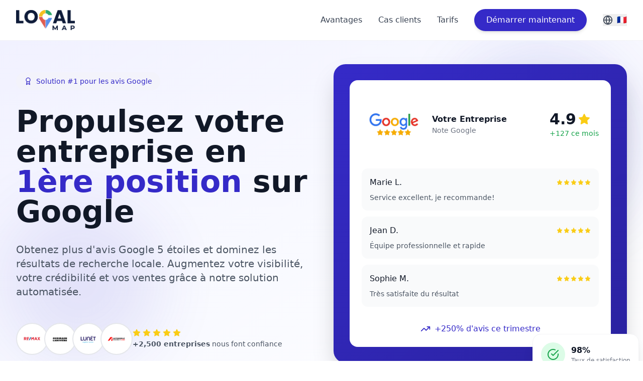

--- FILE ---
content_type: text/html;charset=UTF-8
request_url: https://localmap.com/contrat-de-service-pcan/
body_size: 8851
content:
<!DOCTYPE html><html lang="fr"><head><style data-hubspot-styled-components=""></style>
    <meta charset="UTF-8">
    <meta http-equiv="Cache-Control" content="no-cache, no-store, must-revalidate">
    <meta http-equiv="Pragma" content="no-cache">
    <meta http-equiv="Expires" content="0">
    <link rel="icon" type="image/png" href="/téléchargement copy.png">
    <link rel="apple-touch-icon" href="/téléchargement copy.png">
    <meta name="viewport" content="width=device-width, initial-scale=1.0">
    <title>Local Map - Gestion de la réputation en ligne et avis Google | Canada, Europe, USA</title>
    
    

    <!-- Meta Pixel Code -->
    
    <!-- End Meta Pixel Code -->
    
    <link rel="stylesheet" crossorigin="" href="/assets/index-psT7709p.css">
  <meta name="description" content="Local Map vous aide à améliorer votre visibilité sur Google, gérer vos avis clients et dominer votre marché local. Solution complète pour PME au Canada, Europe et USA. Garantie top 3 en 90 jours."><meta name="keywords" content="avis google, réputation en ligne, visibilité locale, google my business, gestion avis clients, référencement local, marketing local, PME québec, LocalMap, local map"><meta property="og:title" content="Local Map - Gestion de la réputation en ligne et avis Google | Canada, Europe, USA"><meta property="og:description" content="Local Map vous aide à améliorer votre visibilité sur Google, gérer vos avis clients et dominer votre marché local. Solution complète pour PME au Canada, Europe et USA. Garantie top 3 en 90 jours."><meta property="og:type" content="website"><meta property="og:url" content="https://localmap.com/contrat-de-service-pcan/"><meta property="og:image" content="https://localmap.com/about-right copy.png"><meta property="og:image:width" content="800"><meta property="og:image:height" content="600"><meta property="og:image:alt" content="Local Map - Gestion de la réputation en ligne et avis Google"><meta property="og:site_name" content="Local Map"><meta property="og:locale" content="fr_CA"><meta name="twitter:card" content="summary_large_image"><meta name="twitter:title" content="Local Map - Gestion de la réputation en ligne et avis Google | Canada, Europe, USA"><meta name="twitter:description" content="Local Map vous aide à améliorer votre visibilité sur Google, gérer vos avis clients et dominer votre marché local. Solution complète pour PME au Canada, Europe et USA. Garantie top 3 en 90 jours."><meta name="twitter:image" content="https://localmap.com/about-right copy.png"><meta name="twitter:site" content="@LocalMap_com"><meta name="robots" content="index, follow"><meta name="googlebot" content="index, follow"><link rel="canonical" href="https://localmap.com/contrat-de-service-pcan/"><link rel="alternate" hreflang="fr" href="https://localmap.com/contrat-de-service-pcan/"><link rel="alternate" hreflang="en" href="https://localmap.com/contrat-de-service-pcan/"><link rel="alternate" hreflang="es" href="https://localmap.com/contrat-de-service-pcan/"><script type="application/ld+json" data-type="organization">{"@context":"https://schema.org","@type":"Organization","name":"Local Map","legalName":"Avis Local inc.","url":"https://localmap.com","logo":"https://localmap.com/logo.png","foundingDate":"2019","address":{"@type":"PostalAddress","streetAddress":"1305 Bd Lebourgneuf, Suite 300","addressLocality":"Québec","addressRegion":"QC","postalCode":"G2K 2E4","addressCountry":"CA"},"contactPoint":[{"@type":"ContactPoint","telephone":"+1-418-380-8087","contactType":"customer service","areaServed":"CA","availableLanguage":["French","English"]},{"@type":"ContactPoint","telephone":"+1-212-213-6744","contactType":"customer service","areaServed":"US","availableLanguage":["English","Spanish"]},{"@type":"ContactPoint","telephone":"+33-1-8766-1556","contactType":"customer service","areaServed":"FR","availableLanguage":["French"]}],"sameAs":["https://www.facebook.com/LocalMap.google","https://www.linkedin.com/company/localmap/","https://x.com/LocalMap_com","https://www.instagram.com/localmap_com/","https://www.youtube.com/@localmap_com","https://www.tiktok.com/@localmaptiktok","https://www.threads.com/@localmap_com","https://www.pinterest.com/localmap_com/"]}</script><script type="application/ld+json" data-type="local-business">{"@context":"https://schema.org","@type":"LocalBusiness","name":"Local Map","image":"https://localmap.com/logo.png","@id":"https://localmap.com","url":"https://localmap.com","telephone":"+1-418-380-8087","priceRange":"$$","address":{"@type":"PostalAddress","streetAddress":"1305 Bd Lebourgneuf, Suite 300","addressLocality":"Québec","addressRegion":"QC","postalCode":"G2K 2E4","addressCountry":"CA"},"geo":{"@type":"GeoCoordinates","latitude":46.8489,"longitude":-71.2677},"openingHoursSpecification":{"@type":"OpeningHoursSpecification","dayOfWeek":["Monday","Tuesday","Wednesday","Thursday","Friday"],"opens":"09:00","closes":"17:00"}}</script></head>
  <body>
    <noscript><img height="1" width="1" style="display:none"
    src="https://www.facebook.com/tr?id=2243746309179751&ev=PageView&noscript=1"
    /></noscript>
    <div id="root"><div class="min-h-screen bg-white overflow-x-hidden w-full"><nav class="fixed top-0 w-full bg-white/95 backdrop-blur-sm z-50 border-b border-gray-100 max-w-full"><div class="max-w-7xl mx-auto px-4 sm:px-6 lg:px-8 w-full"><div class="flex items-center justify-between h-20"><a href="/" class="flex items-center"><img src="https://eoowofscmtzjgxmwpppm.supabase.co/storage/v1/object/public/localmap/final.png" alt="LocalMap Logo" class="h-10"></a><div class="hidden md:flex items-center space-x-8"><a href="/advantages" class="text-gray-700 hover:text-[#352ac8] transition-colors font-medium">Avantages</a><a href="/case-studies" class="text-gray-700 hover:text-[#352ac8] transition-colors font-medium">Cas clients</a><a href="/pricing" class="text-gray-700 hover:text-[#352ac8] transition-colors font-medium">Tarifs</a><button class="bg-[#352ac8] text-white px-6 py-2.5 rounded-full hover:bg-[#2a229f] transition-all shadow-md hover:shadow-lg">Démarrer maintenant</button><div class="relative"><button class="flex items-center space-x-2 text-gray-700 hover:text-[#352ac8] transition-colors font-medium"><svg xmlns="http://www.w3.org/2000/svg" width="24" height="24" viewBox="0 0 24 24" fill="none" stroke="currentColor" stroke-width="2" stroke-linecap="round" stroke-linejoin="round" class="lucide lucide-globe w-5 h-5"><circle cx="12" cy="12" r="10"></circle><path d="M12 2a14.5 14.5 0 0 0 0 20 14.5 14.5 0 0 0 0-20"></path><path d="M2 12h20"></path></svg><span>🇫🇷</span></button></div></div><button class="md:hidden text-gray-700"><svg class="w-6 h-6" fill="none" stroke="currentColor" viewBox="0 0 24 24"><path stroke-linecap="round" stroke-linejoin="round" stroke-width="2" d="M4 6h16M4 12h16M4 18h16"></path></svg></button></div></div></nav><section class="relative pt-24 sm:pt-32 pb-12 sm:pb-20 px-4 sm:px-6 lg:px-8 overflow-hidden bg-gradient-to-br from-[#f0f0ff] via-[#f8f9ff] to-white"><div class="absolute inset-0 overflow-hidden"><div class="absolute top-20 right-0 w-96 h-96 bg-[#352ac8] rounded-full blur-3xl opacity-10"></div><div class="absolute top-40 right-20 w-72 h-72 bg-blue-400 rounded-full blur-3xl opacity-10"></div><div class="absolute bottom-20 left-0 w-80 h-80 bg-[#352ac8] rounded-full blur-3xl opacity-10"></div></div><div class="max-w-7xl mx-auto w-full relative z-10"><div class="grid lg:grid-cols-2 gap-8 lg:gap-12 items-center w-full"><div class="space-y-6 sm:space-y-8 w-full max-w-full text-center lg:text-left"><div class="inline-flex items-center space-x-2 bg-[#f3f3fb] text-[#352ac8] px-4 py-2 rounded-full text-sm font-medium mx-auto lg:mx-0"><svg xmlns="http://www.w3.org/2000/svg" width="24" height="24" viewBox="0 0 24 24" fill="none" stroke="currentColor" stroke-width="2" stroke-linecap="round" stroke-linejoin="round" class="lucide lucide-award w-4 h-4"><circle cx="12" cy="8" r="6"></circle><path d="M15.477 12.89 17 22l-5-3-5 3 1.523-9.11"></path></svg><span>Solution #1 pour les avis Google</span></div><h1 class="text-3xl sm:text-4xl lg:text-5xl xl:text-6xl font-bold text-gray-900 leading-tight break-words">Propulsez votre entreprise en<span class="text-[#352ac8]"> 1ère position</span> sur Google</h1><p class="text-base sm:text-lg lg:text-xl text-gray-600 leading-relaxed break-words">Obtenez plus d'avis Google 5 étoiles et dominez les résultats de recherche locale. Augmentez votre visibilité, votre crédibilité et vos ventes grâce à notre solution automatisée.</p><div class="flex flex-col sm:flex-row items-center sm:items-center gap-4 sm:gap-8 pt-4 w-full max-w-full overflow-hidden"><div class="flex -space-x-2 flex-shrink-0 justify-center"><div class="w-12 h-12 sm:w-16 sm:h-16 rounded-full bg-white border-2 border-gray-200 flex items-center justify-center overflow-hidden p-1.5 sm:p-2"><img src="https://eoowofscmtzjgxmwpppm.supabase.co/storage/v1/object/public/localmap/5.png" alt="Logo client" class="w-full h-full object-contain"></div><div class="w-12 h-12 sm:w-16 sm:h-16 rounded-full bg-white border-2 border-gray-200 flex items-center justify-center overflow-hidden p-1.5 sm:p-2"><img src="https://eoowofscmtzjgxmwpppm.supabase.co/storage/v1/object/public/localmap/6.png" alt="Logo client" class="w-full h-full object-contain"></div><div class="w-12 h-12 sm:w-16 sm:h-16 rounded-full bg-white border-2 border-gray-200 flex items-center justify-center overflow-hidden p-1.5 sm:p-2"><img src="https://eoowofscmtzjgxmwpppm.supabase.co/storage/v1/object/public/localmap/8.png" alt="Logo client" class="w-full h-full object-contain"></div><div class="w-12 h-12 sm:w-16 sm:h-16 rounded-full bg-white border-2 border-gray-200 flex items-center justify-center overflow-hidden p-1.5 sm:p-2"><img src="https://eoowofscmtzjgxmwpppm.supabase.co/storage/v1/object/public/localmap/Untitled-6.png" alt="Logo client" class="w-full h-full object-contain"></div></div><div class="text-center sm:text-left"><div class="flex items-center justify-center sm:justify-start space-x-1"><svg xmlns="http://www.w3.org/2000/svg" width="24" height="24" viewBox="0 0 24 24" fill="none" stroke="currentColor" stroke-width="2" stroke-linecap="round" stroke-linejoin="round" class="lucide lucide-star w-4 h-4 fill-yellow-400 text-yellow-400"><polygon points="12 2 15.09 8.26 22 9.27 17 14.14 18.18 21.02 12 17.77 5.82 21.02 7 14.14 2 9.27 8.91 8.26 12 2"></polygon></svg><svg xmlns="http://www.w3.org/2000/svg" width="24" height="24" viewBox="0 0 24 24" fill="none" stroke="currentColor" stroke-width="2" stroke-linecap="round" stroke-linejoin="round" class="lucide lucide-star w-4 h-4 fill-yellow-400 text-yellow-400"><polygon points="12 2 15.09 8.26 22 9.27 17 14.14 18.18 21.02 12 17.77 5.82 21.02 7 14.14 2 9.27 8.91 8.26 12 2"></polygon></svg><svg xmlns="http://www.w3.org/2000/svg" width="24" height="24" viewBox="0 0 24 24" fill="none" stroke="currentColor" stroke-width="2" stroke-linecap="round" stroke-linejoin="round" class="lucide lucide-star w-4 h-4 fill-yellow-400 text-yellow-400"><polygon points="12 2 15.09 8.26 22 9.27 17 14.14 18.18 21.02 12 17.77 5.82 21.02 7 14.14 2 9.27 8.91 8.26 12 2"></polygon></svg><svg xmlns="http://www.w3.org/2000/svg" width="24" height="24" viewBox="0 0 24 24" fill="none" stroke="currentColor" stroke-width="2" stroke-linecap="round" stroke-linejoin="round" class="lucide lucide-star w-4 h-4 fill-yellow-400 text-yellow-400"><polygon points="12 2 15.09 8.26 22 9.27 17 14.14 18.18 21.02 12 17.77 5.82 21.02 7 14.14 2 9.27 8.91 8.26 12 2"></polygon></svg><svg xmlns="http://www.w3.org/2000/svg" width="24" height="24" viewBox="0 0 24 24" fill="none" stroke="currentColor" stroke-width="2" stroke-linecap="round" stroke-linejoin="round" class="lucide lucide-star w-4 h-4 fill-yellow-400 text-yellow-400"><polygon points="12 2 15.09 8.26 22 9.27 17 14.14 18.18 21.02 12 17.77 5.82 21.02 7 14.14 2 9.27 8.91 8.26 12 2"></polygon></svg></div><p class="text-sm text-gray-600 mt-1"><span class="font-semibold">+2,500 entreprises</span> nous font confiance</p></div></div></div><div class="relative mt-8 lg:mt-0 w-full max-w-full"><div class="bg-gradient-to-br from-[#352ac8] to-[#2a229f] rounded-2xl sm:rounded-3xl p-4 sm:p-6 lg:p-8 shadow-2xl w-full max-w-full overflow-visible"><div class="bg-white rounded-xl sm:rounded-2xl p-4 sm:p-6 space-y-4 sm:space-y-6 w-full max-w-full overflow-hidden"><div class="flex flex-col sm:flex-row items-start sm:items-center sm:justify-between gap-4 w-full max-w-full"><div class="flex items-center space-x-3"><div class="w-20 h-20 sm:w-24 sm:h-24 lg:w-32 lg:h-32 bg-white rounded-lg flex items-center justify-center p-2 sm:p-3 flex-shrink-0"><img src="https://eoowofscmtzjgxmwpppm.supabase.co/storage/v1/object/public/localmap/alogo-google.jpg" alt="Google Reviews" class="w-full h-full object-contain"></div><div><p class="font-semibold text-gray-900">Votre Entreprise</p><p class="text-sm text-gray-500">Note Google</p></div></div><div class="text-left sm:text-right w-full sm:w-auto"><div class="flex items-center space-x-1"><span class="text-2xl sm:text-3xl font-bold text-gray-900">4.9</span><svg xmlns="http://www.w3.org/2000/svg" width="24" height="24" viewBox="0 0 24 24" fill="none" stroke="currentColor" stroke-width="2" stroke-linecap="round" stroke-linejoin="round" class="lucide lucide-star w-5 h-5 sm:w-6 sm:h-6 fill-yellow-400 text-yellow-400"><polygon points="12 2 15.09 8.26 22 9.27 17 14.14 18.18 21.02 12 17.77 5.82 21.02 7 14.14 2 9.27 8.91 8.26 12 2"></polygon></svg></div><p class="text-xs sm:text-sm text-green-600 font-medium break-words">+127 ce mois</p></div></div><div class="space-y-2 sm:space-y-3 w-full max-w-full"><div class="bg-gray-50 rounded-lg sm:rounded-xl p-3 sm:p-4 space-y-2 w-full max-w-full overflow-hidden"><div class="flex items-center justify-between"><span class="font-medium text-gray-900">Marie L.</span><div class="flex items-center space-x-0.5 flex-shrink-0"><svg xmlns="http://www.w3.org/2000/svg" width="24" height="24" viewBox="0 0 24 24" fill="none" stroke="currentColor" stroke-width="2" stroke-linecap="round" stroke-linejoin="round" class="lucide lucide-star w-3 h-3 fill-yellow-400 text-yellow-400"><polygon points="12 2 15.09 8.26 22 9.27 17 14.14 18.18 21.02 12 17.77 5.82 21.02 7 14.14 2 9.27 8.91 8.26 12 2"></polygon></svg><svg xmlns="http://www.w3.org/2000/svg" width="24" height="24" viewBox="0 0 24 24" fill="none" stroke="currentColor" stroke-width="2" stroke-linecap="round" stroke-linejoin="round" class="lucide lucide-star w-3 h-3 fill-yellow-400 text-yellow-400"><polygon points="12 2 15.09 8.26 22 9.27 17 14.14 18.18 21.02 12 17.77 5.82 21.02 7 14.14 2 9.27 8.91 8.26 12 2"></polygon></svg><svg xmlns="http://www.w3.org/2000/svg" width="24" height="24" viewBox="0 0 24 24" fill="none" stroke="currentColor" stroke-width="2" stroke-linecap="round" stroke-linejoin="round" class="lucide lucide-star w-3 h-3 fill-yellow-400 text-yellow-400"><polygon points="12 2 15.09 8.26 22 9.27 17 14.14 18.18 21.02 12 17.77 5.82 21.02 7 14.14 2 9.27 8.91 8.26 12 2"></polygon></svg><svg xmlns="http://www.w3.org/2000/svg" width="24" height="24" viewBox="0 0 24 24" fill="none" stroke="currentColor" stroke-width="2" stroke-linecap="round" stroke-linejoin="round" class="lucide lucide-star w-3 h-3 fill-yellow-400 text-yellow-400"><polygon points="12 2 15.09 8.26 22 9.27 17 14.14 18.18 21.02 12 17.77 5.82 21.02 7 14.14 2 9.27 8.91 8.26 12 2"></polygon></svg><svg xmlns="http://www.w3.org/2000/svg" width="24" height="24" viewBox="0 0 24 24" fill="none" stroke="currentColor" stroke-width="2" stroke-linecap="round" stroke-linejoin="round" class="lucide lucide-star w-3 h-3 fill-yellow-400 text-yellow-400"><polygon points="12 2 15.09 8.26 22 9.27 17 14.14 18.18 21.02 12 17.77 5.82 21.02 7 14.14 2 9.27 8.91 8.26 12 2"></polygon></svg></div></div><p class="text-sm text-gray-600 break-words">Service excellent, je recommande!</p></div><div class="bg-gray-50 rounded-lg sm:rounded-xl p-3 sm:p-4 space-y-2 w-full max-w-full overflow-hidden"><div class="flex items-center justify-between"><span class="font-medium text-gray-900">Jean D.</span><div class="flex items-center space-x-0.5 flex-shrink-0"><svg xmlns="http://www.w3.org/2000/svg" width="24" height="24" viewBox="0 0 24 24" fill="none" stroke="currentColor" stroke-width="2" stroke-linecap="round" stroke-linejoin="round" class="lucide lucide-star w-3 h-3 fill-yellow-400 text-yellow-400"><polygon points="12 2 15.09 8.26 22 9.27 17 14.14 18.18 21.02 12 17.77 5.82 21.02 7 14.14 2 9.27 8.91 8.26 12 2"></polygon></svg><svg xmlns="http://www.w3.org/2000/svg" width="24" height="24" viewBox="0 0 24 24" fill="none" stroke="currentColor" stroke-width="2" stroke-linecap="round" stroke-linejoin="round" class="lucide lucide-star w-3 h-3 fill-yellow-400 text-yellow-400"><polygon points="12 2 15.09 8.26 22 9.27 17 14.14 18.18 21.02 12 17.77 5.82 21.02 7 14.14 2 9.27 8.91 8.26 12 2"></polygon></svg><svg xmlns="http://www.w3.org/2000/svg" width="24" height="24" viewBox="0 0 24 24" fill="none" stroke="currentColor" stroke-width="2" stroke-linecap="round" stroke-linejoin="round" class="lucide lucide-star w-3 h-3 fill-yellow-400 text-yellow-400"><polygon points="12 2 15.09 8.26 22 9.27 17 14.14 18.18 21.02 12 17.77 5.82 21.02 7 14.14 2 9.27 8.91 8.26 12 2"></polygon></svg><svg xmlns="http://www.w3.org/2000/svg" width="24" height="24" viewBox="0 0 24 24" fill="none" stroke="currentColor" stroke-width="2" stroke-linecap="round" stroke-linejoin="round" class="lucide lucide-star w-3 h-3 fill-yellow-400 text-yellow-400"><polygon points="12 2 15.09 8.26 22 9.27 17 14.14 18.18 21.02 12 17.77 5.82 21.02 7 14.14 2 9.27 8.91 8.26 12 2"></polygon></svg><svg xmlns="http://www.w3.org/2000/svg" width="24" height="24" viewBox="0 0 24 24" fill="none" stroke="currentColor" stroke-width="2" stroke-linecap="round" stroke-linejoin="round" class="lucide lucide-star w-3 h-3 fill-yellow-400 text-yellow-400"><polygon points="12 2 15.09 8.26 22 9.27 17 14.14 18.18 21.02 12 17.77 5.82 21.02 7 14.14 2 9.27 8.91 8.26 12 2"></polygon></svg></div></div><p class="text-sm text-gray-600 break-words">Équipe professionnelle et rapide</p></div><div class="bg-gray-50 rounded-lg sm:rounded-xl p-3 sm:p-4 space-y-2 w-full max-w-full overflow-hidden"><div class="flex items-center justify-between"><span class="font-medium text-gray-900">Sophie M.</span><div class="flex items-center space-x-0.5 flex-shrink-0"><svg xmlns="http://www.w3.org/2000/svg" width="24" height="24" viewBox="0 0 24 24" fill="none" stroke="currentColor" stroke-width="2" stroke-linecap="round" stroke-linejoin="round" class="lucide lucide-star w-3 h-3 fill-yellow-400 text-yellow-400"><polygon points="12 2 15.09 8.26 22 9.27 17 14.14 18.18 21.02 12 17.77 5.82 21.02 7 14.14 2 9.27 8.91 8.26 12 2"></polygon></svg><svg xmlns="http://www.w3.org/2000/svg" width="24" height="24" viewBox="0 0 24 24" fill="none" stroke="currentColor" stroke-width="2" stroke-linecap="round" stroke-linejoin="round" class="lucide lucide-star w-3 h-3 fill-yellow-400 text-yellow-400"><polygon points="12 2 15.09 8.26 22 9.27 17 14.14 18.18 21.02 12 17.77 5.82 21.02 7 14.14 2 9.27 8.91 8.26 12 2"></polygon></svg><svg xmlns="http://www.w3.org/2000/svg" width="24" height="24" viewBox="0 0 24 24" fill="none" stroke="currentColor" stroke-width="2" stroke-linecap="round" stroke-linejoin="round" class="lucide lucide-star w-3 h-3 fill-yellow-400 text-yellow-400"><polygon points="12 2 15.09 8.26 22 9.27 17 14.14 18.18 21.02 12 17.77 5.82 21.02 7 14.14 2 9.27 8.91 8.26 12 2"></polygon></svg><svg xmlns="http://www.w3.org/2000/svg" width="24" height="24" viewBox="0 0 24 24" fill="none" stroke="currentColor" stroke-width="2" stroke-linecap="round" stroke-linejoin="round" class="lucide lucide-star w-3 h-3 fill-yellow-400 text-yellow-400"><polygon points="12 2 15.09 8.26 22 9.27 17 14.14 18.18 21.02 12 17.77 5.82 21.02 7 14.14 2 9.27 8.91 8.26 12 2"></polygon></svg><svg xmlns="http://www.w3.org/2000/svg" width="24" height="24" viewBox="0 0 24 24" fill="none" stroke="currentColor" stroke-width="2" stroke-linecap="round" stroke-linejoin="round" class="lucide lucide-star w-3 h-3 fill-yellow-400 text-yellow-400"><polygon points="12 2 15.09 8.26 22 9.27 17 14.14 18.18 21.02 12 17.77 5.82 21.02 7 14.14 2 9.27 8.91 8.26 12 2"></polygon></svg></div></div><p class="text-sm text-gray-600 break-words">Très satisfaite du résultat</p></div></div><div class="flex items-center justify-center space-x-2 text-[#352ac8] font-medium pt-2"><svg xmlns="http://www.w3.org/2000/svg" width="24" height="24" viewBox="0 0 24 24" fill="none" stroke="currentColor" stroke-width="2" stroke-linecap="round" stroke-linejoin="round" class="lucide lucide-trending-up w-5 h-5"><polyline points="22 7 13.5 15.5 8.5 10.5 2 17"></polyline><polyline points="16 7 22 7 22 13"></polyline></svg><span>+250% d'avis ce trimestre</span></div></div></div><div class="hidden lg:flex absolute -bottom-6 -right-6 bg-white rounded-2xl shadow-xl p-4 border border-gray-100"><div class="flex items-center space-x-2 sm:space-x-3"><div class="w-10 h-10 sm:w-12 sm:h-12 bg-green-100 rounded-full flex items-center justify-center"><svg xmlns="http://www.w3.org/2000/svg" width="24" height="24" viewBox="0 0 24 24" fill="none" stroke="currentColor" stroke-width="2" stroke-linecap="round" stroke-linejoin="round" class="lucide lucide-check-circle w-5 h-5 sm:w-6 sm:h-6 text-green-600"><path d="M22 11.08V12a10 10 0 1 1-5.93-9.14"></path><path d="m9 11 3 3L22 4"></path></svg></div><div class="whitespace-nowrap"><p class="text-base font-semibold text-gray-900">98%</p><p class="text-xs text-gray-500">Taux de satisfaction</p></div></div></div></div></div></div></section><section class="py-12 sm:py-16 lg:py-20 px-4 sm:px-6 lg:px-8 bg-white overflow-hidden"><div class="max-w-7xl mx-auto w-full"><div class="text-center max-w-3xl mx-auto mb-10 sm:mb-12 w-full"><h2 class="text-2xl sm:text-3xl lg:text-4xl font-bold text-gray-900 mb-3 sm:mb-4">Comment Local Map transforme votre présence en ligne</h2><p class="text-base sm:text-lg lg:text-xl text-gray-600 mb-8">Une solution complète pour automatiser la collecte d'avis et booster votre référencement local</p></div><div class="grid sm:grid-cols-2 lg:grid-cols-3 gap-6 sm:gap-8 w-full mb-10"><div class="bg-gradient-to-br from-gray-50 to-white rounded-xl p-6 border border-gray-100 w-full hover:shadow-lg transition-shadow text-center sm:text-left"><div class="w-14 h-14 bg-gradient-to-br from-[#352ac8] to-[#4f46e5] rounded-xl flex items-center justify-center mb-4 mx-auto sm:mx-0"><svg xmlns="http://www.w3.org/2000/svg" width="24" height="24" viewBox="0 0 24 24" fill="none" stroke="currentColor" stroke-width="2" stroke-linecap="round" stroke-linejoin="round" class="lucide lucide-send w-7 h-7 text-white"><path d="m22 2-7 20-4-9-9-4Z"></path><path d="M22 2 11 13"></path></svg></div><h3 class="text-xl font-bold text-gray-900 mb-2">Envoi simplifié</h3><p class="text-gray-600 leading-relaxed">Envoyez vos demandes d'avis en un clic. Nous gérons automatiquement les rappels et les réponses pour vous.</p></div><div class="bg-gradient-to-br from-gray-50 to-white rounded-xl p-6 border border-gray-100 w-full hover:shadow-lg transition-shadow text-center sm:text-left"><div class="w-14 h-14 bg-gradient-to-br from-[#f59e0b] to-[#f97316] rounded-xl flex items-center justify-center mb-4 mx-auto sm:mx-0"><svg xmlns="http://www.w3.org/2000/svg" width="24" height="24" viewBox="0 0 24 24" fill="none" stroke="currentColor" stroke-width="2" stroke-linecap="round" stroke-linejoin="round" class="lucide lucide-star w-7 h-7 text-white"><polygon points="12 2 15.09 8.26 22 9.27 17 14.14 18.18 21.02 12 17.77 5.82 21.02 7 14.14 2 9.27 8.91 8.26 12 2"></polygon></svg></div><h3 class="text-xl font-bold text-gray-900 mb-2">Plus d'avis 5 étoiles</h3><p class="text-gray-600 leading-relaxed">Augmentez significativement le nombre d'avis positifs sur Google et améliorez votre note moyenne.</p></div><div class="bg-gradient-to-br from-gray-50 to-white rounded-xl p-6 border border-gray-100 w-full hover:shadow-lg transition-shadow text-center sm:text-left"><div class="w-14 h-14 bg-gradient-to-br from-[#10b981] to-[#059669] rounded-xl flex items-center justify-center mb-4 mx-auto sm:mx-0"><svg xmlns="http://www.w3.org/2000/svg" width="24" height="24" viewBox="0 0 24 24" fill="none" stroke="currentColor" stroke-width="2" stroke-linecap="round" stroke-linejoin="round" class="lucide lucide-bell w-7 h-7 text-white"><path d="M6 8a6 6 0 0 1 12 0c0 7 3 9 3 9H3s3-2 3-9"></path><path d="M10.3 21a1.94 1.94 0 0 0 3.4 0"></path></svg></div><h3 class="text-xl font-bold text-gray-900 mb-2">Rappel automatique</h3><p class="text-gray-600 leading-relaxed">Vos clients recevront automatiquement un rappel 24h après votre envoi initial.</p></div><div class="bg-gradient-to-br from-gray-50 to-white rounded-xl p-6 border border-gray-100 w-full hover:shadow-lg transition-shadow text-center sm:text-left"><div class="w-14 h-14 bg-gradient-to-br from-[#8b5cf6] to-[#7c3aed] rounded-xl flex items-center justify-center mb-4 mx-auto sm:mx-0"><svg xmlns="http://www.w3.org/2000/svg" width="24" height="24" viewBox="0 0 24 24" fill="none" stroke="currentColor" stroke-width="2" stroke-linecap="round" stroke-linejoin="round" class="lucide lucide-brain w-7 h-7 text-white"><path d="M12 5a3 3 0 1 0-5.997.125 4 4 0 0 0-2.526 5.77 4 4 0 0 0 .556 6.588A4 4 0 1 0 12 18Z"></path><path d="M12 5a3 3 0 1 1 5.997.125 4 4 0 0 1 2.526 5.77 4 4 0 0 1-.556 6.588A4 4 0 1 1 12 18Z"></path><path d="M15 13a4.5 4.5 0 0 1-3-4 4.5 4.5 0 0 1-3 4"></path><path d="M17.599 6.5a3 3 0 0 0 .399-1.375"></path><path d="M6.003 5.125A3 3 0 0 0 6.401 6.5"></path><path d="M3.477 10.896a4 4 0 0 1 .585-.396"></path><path d="M19.938 10.5a4 4 0 0 1 .585.396"></path><path d="M6 18a4 4 0 0 1-1.967-.516"></path><path d="M19.967 17.484A4 4 0 0 1 18 18"></path></svg></div><h3 class="text-xl font-bold text-gray-900 mb-2">Intelligence artificielle</h3><p class="text-gray-600 leading-relaxed">Grâce à notre service de réponses automatisées, nous prenons en charge la gestion de vos nouveaux avis.</p></div><div class="bg-gradient-to-br from-gray-50 to-white rounded-xl p-6 border border-gray-100 w-full hover:shadow-lg transition-shadow text-center sm:text-left"><div class="w-14 h-14 bg-gradient-to-br from-[#06b6d4] to-[#0891b2] rounded-xl flex items-center justify-center mb-4 mx-auto sm:mx-0"><svg xmlns="http://www.w3.org/2000/svg" width="24" height="24" viewBox="0 0 24 24" fill="none" stroke="currentColor" stroke-width="2" stroke-linecap="round" stroke-linejoin="round" class="lucide lucide-settings w-7 h-7 text-white"><path d="M12.22 2h-.44a2 2 0 0 0-2 2v.18a2 2 0 0 1-1 1.73l-.43.25a2 2 0 0 1-2 0l-.15-.08a2 2 0 0 0-2.73.73l-.22.38a2 2 0 0 0 .73 2.73l.15.1a2 2 0 0 1 1 1.72v.51a2 2 0 0 1-1 1.74l-.15.09a2 2 0 0 0-.73 2.73l.22.38a2 2 0 0 0 2.73.73l.15-.08a2 2 0 0 1 2 0l.43.25a2 2 0 0 1 1 1.73V20a2 2 0 0 0 2 2h.44a2 2 0 0 0 2-2v-.18a2 2 0 0 1 1-1.73l.43-.25a2 2 0 0 1 2 0l.15.08a2 2 0 0 0 2.73-.73l.22-.39a2 2 0 0 0-.73-2.73l-.15-.08a2 2 0 0 1-1-1.74v-.5a2 2 0 0 1 1-1.74l.15-.09a2 2 0 0 0 .73-2.73l-.22-.38a2 2 0 0 0-2.73-.73l-.15.08a2 2 0 0 1-2 0l-.43-.25a2 2 0 0 1-1-1.73V4a2 2 0 0 0-2-2z"></path><circle cx="12" cy="12" r="3"></circle></svg></div><h3 class="text-xl font-bold text-gray-900 mb-2">Optimisation</h3><p class="text-gray-600 leading-relaxed">Nos spécialistes se chargeront d'optimiser sa présentation technique et visuelle.</p></div><div class="bg-gradient-to-br from-gray-50 to-white rounded-xl p-6 border border-gray-100 w-full hover:shadow-lg transition-shadow text-center sm:text-left"><div class="w-14 h-14 bg-gradient-to-br from-[#ec4899] to-[#db2777] rounded-xl flex items-center justify-center mb-4 mx-auto sm:mx-0"><svg xmlns="http://www.w3.org/2000/svg" width="24" height="24" viewBox="0 0 24 24" fill="none" stroke="currentColor" stroke-width="2" stroke-linecap="round" stroke-linejoin="round" class="lucide lucide-headphones w-7 h-7 text-white"><path d="M3 14h3a2 2 0 0 1 2 2v3a2 2 0 0 1-2 2H5a2 2 0 0 1-2-2v-7a9 9 0 0 1 18 0v7a2 2 0 0 1-2 2h-1a2 2 0 0 1-2-2v-3a2 2 0 0 1 2-2h3"></path></svg></div><h3 class="text-xl font-bold text-gray-900 mb-2">Support dédié</h3><p class="text-gray-600 leading-relaxed">Bénéficiez d'un accompagnement personnalisé et d'une équipe d'experts à votre écoute.</p></div></div><div class="flex justify-center mt-12"><button class="bg-[#352ac8] text-white px-6 sm:px-8 py-3 sm:py-4 rounded-full hover:bg-[#2a229f] transition-all shadow-lg hover:shadow-xl flex items-center justify-center space-x-2 text-base sm:text-lg font-semibold"><svg xmlns="http://www.w3.org/2000/svg" width="24" height="24" viewBox="0 0 24 24" fill="none" stroke="currentColor" stroke-width="2" stroke-linecap="round" stroke-linejoin="round" class="lucide lucide-calendar w-5 h-5"><path d="M8 2v4"></path><path d="M16 2v4"></path><rect width="18" height="18" x="3" y="4" rx="2"></rect><path d="M3 10h18"></path></svg><span>Planifier une démo</span></button></div></div></section><section class="py-12 sm:py-16 lg:py-20 px-4 sm:px-6 lg:px-8 bg-white overflow-hidden"><div class="max-w-7xl mx-auto w-full"><div class="text-center mb-8 sm:mb-12 w-full"><h2 class="text-2xl sm:text-3xl lg:text-4xl font-bold text-gray-900 mb-3 sm:mb-4">Transformez votre visibilite locale</h2><p class="text-base sm:text-lg lg:text-xl text-gray-600">Rejoignez des milliers d'entreprises qui ont choisi LocalMap</p></div><div class="rounded-2xl sm:rounded-3xl overflow-hidden shadow-2xl w-full max-w-full"><img src="https://eoowofscmtzjgxmwpppm.supabase.co/storage/v1/object/public/localmap/image-localmap.jpg" alt="Entrepreneur satisfait LocalMap" class="w-full h-auto object-cover"></div></div></section><section class="py-12 sm:py-16 lg:py-20 px-4 sm:px-6 lg:px-8 bg-white overflow-hidden"><div class="max-w-7xl mx-auto w-full"><div class="text-center max-w-3xl mx-auto mb-10 sm:mb-12 w-full"><h2 class="text-2xl sm:text-3xl lg:text-4xl font-bold text-gray-900 mb-3 sm:mb-4">Nos plans</h2><p class="text-base sm:text-lg lg:text-xl text-gray-600 mb-8">Choisissez le plan qui correspond à vos besoins</p></div><div class="grid md:grid-cols-3 gap-6 sm:gap-8 w-full mb-10"><div class="bg-white rounded-xl p-6 border-2 border-gray-200 relative w-full"><h3 class="text-2xl font-bold text-gray-900 mb-2">Plus</h3><p class="text-gray-600 mb-6">Booster vos avis</p><ul class="space-y-2"><li class="flex items-start space-x-2 text-sm"><svg xmlns="http://www.w3.org/2000/svg" width="24" height="24" viewBox="0 0 24 24" fill="none" stroke="currentColor" stroke-width="2" stroke-linecap="round" stroke-linejoin="round" class="lucide lucide-check-circle w-4 h-4 text-green-600 flex-shrink-0 mt-0.5"><path d="M22 11.08V12a10 10 0 1 1-5.93-9.14"></path><path d="m9 11 3 3L22 4"></path></svg><span class="text-gray-700">Réponses aux avis (AI)</span></li><li class="flex items-start space-x-2 text-sm"><svg xmlns="http://www.w3.org/2000/svg" width="24" height="24" viewBox="0 0 24 24" fill="none" stroke="currentColor" stroke-width="2" stroke-linecap="round" stroke-linejoin="round" class="lucide lucide-check-circle w-4 h-4 text-green-600 flex-shrink-0 mt-0.5"><path d="M22 11.08V12a10 10 0 1 1-5.93-9.14"></path><path d="m9 11 3 3L22 4"></path></svg><span class="text-gray-700">Académie implantation, formation et coaching</span></li><li class="flex items-start space-x-2 text-sm"><svg xmlns="http://www.w3.org/2000/svg" width="24" height="24" viewBox="0 0 24 24" fill="none" stroke="currentColor" stroke-width="2" stroke-linecap="round" stroke-linejoin="round" class="lucide lucide-check-circle w-4 h-4 text-green-600 flex-shrink-0 mt-0.5"><path d="M22 11.08V12a10 10 0 1 1-5.93-9.14"></path><path d="m9 11 3 3L22 4"></path></svg><span class="text-gray-700">Service à la clientèle / Assistance 7 jours sur 7</span></li><li class="text-sm text-gray-500 pl-6">+ 1 autres fonctionnalités</li></ul></div><div class="bg-white rounded-xl p-6 border-2 border-[#352ac8] shadow-xl relative w-full"><div class="absolute -top-4 left-1/2 -translate-x-1/2 bg-[#352ac8] text-white px-4 py-1 rounded-full text-sm font-semibold">Plus populaire</div><h3 class="text-2xl font-bold text-gray-900 mb-2">Performance</h3><p class="text-gray-600 mb-6">Booster votre entreprise sur Google Map</p><ul class="space-y-2"><li class="flex items-start space-x-2 text-sm"><svg xmlns="http://www.w3.org/2000/svg" width="24" height="24" viewBox="0 0 24 24" fill="none" stroke="currentColor" stroke-width="2" stroke-linecap="round" stroke-linejoin="round" class="lucide lucide-check-circle w-4 h-4 text-green-600 flex-shrink-0 mt-0.5"><path d="M22 11.08V12a10 10 0 1 1-5.93-9.14"></path><path d="m9 11 3 3L22 4"></path></svg><span class="text-gray-700">Plateforme de demande d'avis (incluant rappel 24h)</span></li><li class="flex items-start space-x-2 text-sm"><svg xmlns="http://www.w3.org/2000/svg" width="24" height="24" viewBox="0 0 24 24" fill="none" stroke="currentColor" stroke-width="2" stroke-linecap="round" stroke-linejoin="round" class="lucide lucide-check-circle w-4 h-4 text-green-600 flex-shrink-0 mt-0.5"><path d="M22 11.08V12a10 10 0 1 1-5.93-9.14"></path><path d="m9 11 3 3L22 4"></path></svg><span class="text-gray-700">Réponses aux avis (AI)</span></li><li class="flex items-start space-x-2 text-sm"><svg xmlns="http://www.w3.org/2000/svg" width="24" height="24" viewBox="0 0 24 24" fill="none" stroke="currentColor" stroke-width="2" stroke-linecap="round" stroke-linejoin="round" class="lucide lucide-check-circle w-4 h-4 text-green-600 flex-shrink-0 mt-0.5"><path d="M22 11.08V12a10 10 0 1 1-5.93-9.14"></path><path d="m9 11 3 3L22 4"></path></svg><span class="text-gray-700">Académie implantation, formation et coaching</span></li><li class="text-sm text-gray-500 pl-6">+ 5 autres fonctionnalités</li></ul></div><div class="bg-white rounded-xl p-6 border-2 border-gray-200 relative w-full"><h3 class="text-2xl font-bold text-gray-900 mb-2">Premium Ai</h3><p class="text-gray-600 mb-6">Booster votre entreprise sur ChatGpt</p><ul class="space-y-2"><li class="flex items-start space-x-2 text-sm"><svg xmlns="http://www.w3.org/2000/svg" width="24" height="24" viewBox="0 0 24 24" fill="none" stroke="currentColor" stroke-width="2" stroke-linecap="round" stroke-linejoin="round" class="lucide lucide-check-circle w-4 h-4 text-green-600 flex-shrink-0 mt-0.5"><path d="M22 11.08V12a10 10 0 1 1-5.93-9.14"></path><path d="m9 11 3 3L22 4"></path></svg><span class="text-gray-700">Plateforme de demande d'avis (incluant rappel 24h)</span></li><li class="flex items-start space-x-2 text-sm"><svg xmlns="http://www.w3.org/2000/svg" width="24" height="24" viewBox="0 0 24 24" fill="none" stroke="currentColor" stroke-width="2" stroke-linecap="round" stroke-linejoin="round" class="lucide lucide-check-circle w-4 h-4 text-green-600 flex-shrink-0 mt-0.5"><path d="M22 11.08V12a10 10 0 1 1-5.93-9.14"></path><path d="m9 11 3 3L22 4"></path></svg><span class="text-gray-700">Réponses aux avis (AI)</span></li><li class="flex items-start space-x-2 text-sm"><svg xmlns="http://www.w3.org/2000/svg" width="24" height="24" viewBox="0 0 24 24" fill="none" stroke="currentColor" stroke-width="2" stroke-linecap="round" stroke-linejoin="round" class="lucide lucide-check-circle w-4 h-4 text-green-600 flex-shrink-0 mt-0.5"><path d="M22 11.08V12a10 10 0 1 1-5.93-9.14"></path><path d="m9 11 3 3L22 4"></path></svg><span class="text-gray-700">Académie implantation, formation et coaching</span></li><li class="text-sm text-gray-500 pl-6">+ 7 autres fonctionnalités</li></ul></div></div><div class="text-center"><a href="/pricing" class="inline-flex items-center space-x-2 bg-[#352ac8] text-white px-8 py-4 rounded-full hover:bg-[#2a229f] transition-all shadow-lg hover:shadow-xl text-lg font-semibold"><span>Voir tous nos plans</span><svg xmlns="http://www.w3.org/2000/svg" width="24" height="24" viewBox="0 0 24 24" fill="none" stroke="currentColor" stroke-width="2" stroke-linecap="round" stroke-linejoin="round" class="lucide lucide-arrow-right w-5 h-5"><path d="M5 12h14"></path><path d="m12 5 7 7-7 7"></path></svg></a></div></div></section><section id="cta" class="py-12 sm:py-16 lg:py-20 px-4 sm:px-6 lg:px-8 bg-gradient-to-br from-[#352ac8] to-[#2a229f] text-white overflow-hidden"><div class="max-w-4xl mx-auto text-center w-full"><h2 class="text-2xl sm:text-3xl lg:text-4xl font-bold mb-4 sm:mb-6">Prêt à dominer les résultats de recherche locale ?</h2><p class="text-base sm:text-lg lg:text-xl text-gray-300 mb-6 sm:mb-8 break-words">Rejoignez plus de 2,500 entreprises qui ont déjà transformé leur présence en ligne avec LocalMap</p><div class="flex flex-col sm:flex-row gap-4 justify-center items-center"><button class="bg-white text-[#352ac8] px-6 sm:px-8 py-3 sm:py-4 rounded-full hover:bg-[#f3f3fb] transition-all shadow-lg hover:shadow-xl flex items-center space-x-2 text-base sm:text-lg font-semibold w-full sm:w-auto max-w-full"><svg xmlns="http://www.w3.org/2000/svg" width="24" height="24" viewBox="0 0 24 24" fill="none" stroke="currentColor" stroke-width="2" stroke-linecap="round" stroke-linejoin="round" class="lucide lucide-calendar w-5 h-5"><path d="M8 2v4"></path><path d="M16 2v4"></path><rect width="18" height="18" x="3" y="4" rx="2"></rect><path d="M3 10h18"></path></svg><span>Planifier une démo</span></button><a href="tel:+18336328087" class="bg-white text-[#352ac8] px-6 sm:px-8 py-3 sm:py-4 rounded-full hover:bg-[#f3f3fb] transition-all shadow-lg hover:shadow-xl flex items-center gap-2 text-base sm:text-lg font-semibold w-full sm:w-auto max-w-full"><svg xmlns="http://www.w3.org/2000/svg" width="24" height="24" viewBox="0 0 24 24" fill="none" stroke="currentColor" stroke-width="2" stroke-linecap="round" stroke-linejoin="round" class="lucide lucide-phone w-5 h-5"><path d="M22 16.92v3a2 2 0 0 1-2.18 2 19.79 19.79 0 0 1-8.63-3.07 19.5 19.5 0 0 1-6-6 19.79 19.79 0 0 1-3.07-8.67A2 2 0 0 1 4.11 2h3a2 2 0 0 1 2 1.72 12.84 12.84 0 0 0 .7 2.81 2 2 0 0 1-.45 2.11L8.09 9.91a16 16 0 0 0 6 6l1.27-1.27a2 2 0 0 1 2.11-.45 12.84 12.84 0 0 0 2.81.7A2 2 0 0 1 22 16.92z"></path></svg>Parler à un expert</a></div><p class="mt-6 sm:mt-8 text-gray-400 text-xs sm:text-sm break-words">Configuration en 5 minutes • Support en français</p></div></section><footer class="bg-gray-900 text-gray-400 py-12 px-4 sm:px-6 lg:px-8 overflow-hidden"><div class="max-w-7xl mx-auto w-full"><div class="grid md:grid-cols-4 gap-8 mb-8"><div><h4 class="text-white font-semibold mb-4">Informations</h4><div class="text-sm space-y-3"><div class="whitespace-pre-line">1305 Bd Lebourgneuf suite 300
Québec, QC G2K 2E4
Canada</div><div class="pt-2 space-y-2"><a href="tel:+14183808087" class="block whitespace-pre-line font-semibold hover:text-[#f3f3fb] transition-colors">Canada
(418) 380-8087</a><a href="tel:+12122136744" class="block whitespace-pre-line font-semibold hover:text-[#f3f3fb] transition-colors">États-Unis
(212) 213-6744</a><a href="tel:+33187661556" class="block whitespace-pre-line font-semibold hover:text-[#f3f3fb] transition-colors">Europe
33.1.87.66.15.56</a></div></div></div><div><h4 class="text-white font-semibold mb-4">Produit</h4><ul class="space-y-2 text-sm"><li><a href="/advantages" class="hover:text-[#f3f3fb] transition-colors">Avantages</a></li><li><a href="/pricing" class="hover:text-[#f3f3fb] transition-colors">Tarifs</a></li><li><a href="/case-studies" class="hover:text-[#f3f3fb] transition-colors">Cas clients</a></li><li><a href="/faq" class="hover:text-[#f3f3fb] transition-colors">FAQ</a></li></ul></div><div><h4 class="text-white font-semibold mb-4">Entreprise</h4><ul class="space-y-2 text-sm"><li><a href="/about" class="hover:text-[#f3f3fb] transition-colors">À propos</a></li><li><span class="opacity-50 cursor-not-allowed">Blog</span></li><li><a href="/team" class="hover:text-[#f3f3fb] transition-colors">Notre équipe</a></li><li><a href="/contact" class="hover:text-[#f3f3fb] transition-colors">Contact</a></li></ul></div><div><h4 class="text-white font-semibold mb-4">Légal</h4><ul class="space-y-2 text-sm"><li><a href="/privacy" class="hover:text-[#f3f3fb] transition-colors">Confidentialité</a></li><li><a href="/terms" class="hover:text-[#f3f3fb] transition-colors">Conditions</a></li><li><a href="/legal" class="hover:text-[#f3f3fb] transition-colors">Mentions légales</a></li><li><a href="/gdpr" class="hover:text-[#f3f3fb] transition-colors">RGPD</a></li></ul></div></div><div class="border-t border-gray-800 pt-8 flex flex-col md:flex-row justify-between items-center"><p class="text-sm">© 2025 LocalMap. Tous droits réservés.</p><div class="flex space-x-4 mt-4 md:mt-0"><a href="https://www.facebook.com/LocalMap.google" target="_blank" rel="noopener noreferrer" class="hover:text-[#f3f3fb] transition-colors"><span class="sr-only">Facebook</span><svg class="w-5 h-5" fill="currentColor" viewBox="0 0 24 24"><path d="M24 12.073c0-6.627-5.373-12-12-12s-12 5.373-12 12c0 5.99 4.388 10.954 10.125 11.854v-8.385H7.078v-3.47h3.047V9.43c0-3.007 1.792-4.669 4.533-4.669 1.312 0 2.686.235 2.686.235v2.953H15.83c-1.491 0-1.956.925-1.956 1.874v2.25h3.328l-.532 3.47h-2.796v8.385C19.612 23.027 24 18.062 24 12.073z"></path></svg></a><a href="https://www.linkedin.com/company/localmap/" target="_blank" rel="noopener noreferrer" class="hover:text-[#f3f3fb] transition-colors"><span class="sr-only">LinkedIn</span><svg class="w-5 h-5" fill="currentColor" viewBox="0 0 24 24"><path d="M19 0h-14c-2.761 0-5 2.239-5 5v14c0 2.761 2.239 5 5 5h14c2.762 0 5-2.239 5-5v-14c0-2.761-2.238-5-5-5zm-11 19h-3v-11h3v11zm-1.5-12.268c-.966 0-1.75-.79-1.75-1.764s.784-1.764 1.75-1.764 1.75.79 1.75 1.764-.783 1.764-1.75 1.764zm13.5 12.268h-3v-5.604c0-3.368-4-3.113-4 0v5.604h-3v-11h3v1.765c1.396-2.586 7-2.777 7 2.476v6.759z"></path></svg></a><a href="https://x.com/LocalMap_com" target="_blank" rel="noopener noreferrer" class="hover:text-[#f3f3fb] transition-colors"><span class="sr-only">X</span><svg class="w-5 h-5" fill="currentColor" viewBox="0 0 24 24"><path d="M18.244 2.25h3.308l-7.227 8.26 8.502 11.24H16.17l-5.214-6.817L4.99 21.75H1.68l7.73-8.835L1.254 2.25H8.08l4.713 6.231zm-1.161 17.52h1.833L7.084 4.126H5.117z"></path></svg></a><a href="https://www.instagram.com/localmap_com/" target="_blank" rel="noopener noreferrer" class="hover:text-[#f3f3fb] transition-colors"><span class="sr-only">Instagram</span><svg class="w-5 h-5" fill="currentColor" viewBox="0 0 24 24"><path d="M12 2.163c3.204 0 3.584.012 4.85.07 3.252.148 4.771 1.691 4.919 4.919.058 1.265.069 1.645.069 4.849 0 3.205-.012 3.584-.069 4.849-.149 3.225-1.664 4.771-4.919 4.919-1.266.058-1.644.07-4.85.07-3.204 0-3.584-.012-4.849-.07-3.26-.149-4.771-1.699-4.919-4.92-.058-1.265-.07-1.644-.07-4.849 0-3.204.013-3.583.07-4.849.149-3.227 1.664-4.771 4.919-4.919 1.266-.057 1.645-.069 4.849-.069zm0-2.163c-3.259 0-3.667.014-4.947.072-4.358.2-6.78 2.618-6.98 6.98-.059 1.281-.073 1.689-.073 4.948 0 3.259.014 3.668.072 4.948.2 4.358 2.618 6.78 6.98 6.98 1.281.058 1.689.072 4.948.072 3.259 0 3.668-.014 4.948-.072 4.354-.2 6.782-2.618 6.979-6.98.059-1.28.073-1.689.073-4.948 0-3.259-.014-3.667-.072-4.947-.196-4.354-2.617-6.78-6.979-6.98-1.281-.059-1.69-.073-4.949-.073zm0 5.838c-3.403 0-6.162 2.759-6.162 6.162s2.759 6.163 6.162 6.163 6.162-2.759 6.162-6.163c0-3.403-2.759-6.162-6.162-6.162zm0 10.162c-2.209 0-4-1.79-4-4 0-2.209 1.791-4 4-4s4 1.791 4 4c0 2.21-1.791 4-4 4zm6.406-11.845c-.796 0-1.441.645-1.441 1.44s.645 1.44 1.441 1.44c.795 0 1.439-.645 1.439-1.44s-.644-1.44-1.439-1.44z"></path></svg></a><a href="https://www.youtube.com/@localmap_com" target="_blank" rel="noopener noreferrer" class="hover:text-[#f3f3fb] transition-colors"><span class="sr-only">YouTube</span><svg class="w-5 h-5" fill="currentColor" viewBox="0 0 24 24"><path d="M23.498 6.186a3.016 3.016 0 0 0-2.122-2.136C19.505 3.545 12 3.545 12 3.545s-7.505 0-9.377.505A3.017 3.017 0 0 0 .502 6.186C0 8.07 0 12 0 12s0 3.93.502 5.814a3.016 3.016 0 0 0 2.122 2.136c1.871.505 9.376.505 9.376.505s7.505 0 9.377-.505a3.015 3.015 0 0 0 2.122-2.136C24 15.93 24 12 24 12s0-3.93-.502-5.814zM9.545 15.568V8.432L15.818 12l-6.273 3.568z"></path></svg></a><a href="https://www.tiktok.com/@localmaptiktok" target="_blank" rel="noopener noreferrer" class="hover:text-[#f3f3fb] transition-colors"><span class="sr-only">TikTok</span><svg class="w-5 h-5" fill="currentColor" viewBox="0 0 24 24"><path d="M19.59 6.69a4.83 4.83 0 0 1-3.77-4.25V2h-3.45v13.67a2.89 2.89 0 0 1-5.2 1.74 2.89 2.89 0 0 1 2.31-4.64 2.93 2.93 0 0 1 .88.13V9.4a6.84 6.84 0 0 0-1-.05A6.33 6.33 0 0 0 5 20.1a6.34 6.34 0 0 0 10.86-4.43v-7a8.16 8.16 0 0 0 4.77 1.52v-3.4a4.85 4.85 0 0 1-1-.1z"></path></svg></a><a href="https://www.threads.com/@localmap_com" target="_blank" rel="noopener noreferrer" class="hover:text-[#f3f3fb] transition-colors"><span class="sr-only">Threads</span><svg class="w-5 h-5" fill="currentColor" viewBox="0 0 24 24"><path d="M12.186 3.995c-2.24 0-3.612.448-4.516 1.29-.904.842-1.384 2.044-1.585 3.61l2.127.272c.154-1.186.48-2.05 1.05-2.59.57-.54 1.472-.896 3.002-.896 1.287 0 2.273.273 2.918.797.645.524.97 1.305.97 2.343 0 .625-.156 1.115-.467 1.468-.31.353-.845.623-1.6.81l-.447.111c-2.052.508-3.433 1.155-4.144 1.942-.71.787-1.066 1.863-1.066 3.228 0 1.298.412 2.347 1.236 3.147.824.8 1.95 1.2 3.376 1.2 1.628 0 2.875-.428 3.74-1.285.433-.429.767-.923 1.002-1.482.235.56.567 1.04 1 1.44.865.8 2.03 1.2 3.495 1.2 1.468 0 2.667-.398 3.598-1.195.93-.797 1.502-1.91 1.716-3.338l-2.127-.272c-.154 1.018-.48 1.74-1.05 2.165-.57.425-1.384.638-2.443.638-1.287 0-2.273-.273-2.918-.82-.645-.548-.97-1.354-.97-2.418 0-.625.156-1.115.467-1.468.31-.353.845-.623 1.6-.81l.447-.111c2.052-.508 3.433-1.155 4.144-1.942.71-.787 1.066-1.863 1.066-3.228 0-1.298-.412-2.347-1.236-3.147-.824-.8-1.95-1.2-3.376-1.2z"></path></svg></a><a href="https://www.pinterest.com/localmap_com/" target="_blank" rel="noopener noreferrer" class="hover:text-[#f3f3fb] transition-colors"><span class="sr-only">Pinterest</span><svg class="w-5 h-5" fill="currentColor" viewBox="0 0 24 24"><path d="M12 0a12 12 0 0 0-4.37 23.17c-.05-.95-.1-2.4.02-3.44.11-.93.72-3.07.72-3.07s-.18-.37-.18-.92c0-.86.5-1.5 1.12-1.5.53 0 .78.4.78.87 0 .53-.34 1.32-.51 2.05-.15.61.31 1.11.92 1.11 1.1 0 1.95-1.16 1.95-2.84 0-1.48-1.07-2.52-2.59-2.52-1.76 0-2.8 1.32-2.8 2.69 0 .53.2 1.1.46 1.41.05.06.06.12.04.18l-.17.7c-.03.11-.09.13-.2.08-.77-.36-1.25-1.48-1.25-2.38 0-1.95 1.42-3.74 4.1-3.74 2.15 0 3.82 1.53 3.82 3.58 0 2.14-1.35 3.86-3.22 3.86-.63 0-1.22-.33-1.42-.71l-.39 1.47c-.14.53-.51 1.19-.76 1.6a12 12 0 1 0 1.89-23.98z"></path></svg></a></div></div></div></footer></div></div>

    <!-- Start of LiveChat (www.livechat.com) code -->
    
    <noscript><a href="https://www.livechat.com/chat-with/10415012/" rel="nofollow">Chat with us</a>, powered by <a href="https://www.livechat.com/?welcome" rel="noopener nofollow" target="_blank">LiveChat</a></noscript>
    <!-- End of LiveChat code -->
  

<div id="chat-widget-container" style="opacity: 0; visibility: hidden; z-index: -1; position: fixed; bottom: 0px; width: 392px; height: 714px; max-width: 100%; max-height: calc(100% + 0px); min-height: 0px; min-width: 0px; background-color: transparent; border: 0px; overflow: hidden; right: 0px;"><iframe allow="clipboard-read; clipboard-write; autoplay; display-capture *;" src="https://secure.livechatinc.com/customer/action/open_chat?license_id=10415012&amp;group=2&amp;embedded=1&amp;widget_version=3&amp;unique_groups=0&amp;organization_id=e0043a70-a39f-4e47-bd4d-9b06209f6bc1&amp;use_parent_storage=1&amp;x-region=us-south1" id="chat-widget" name="chat-widget" title="LiveChat chat widget" scrolling="no" style="width: 100%; height: 100%; min-height: 0px; min-width: 0px; margin: 0px; padding: 0px; background-image: none; background-position: 0% 0%; background-size: initial; background-attachment: scroll; background-origin: initial; background-clip: initial; background-color: rgba(0, 0, 0, 0); border-width: 0px; float: none; color-scheme: light; position: absolute; inset: 0px;"></iframe></div></body></html>